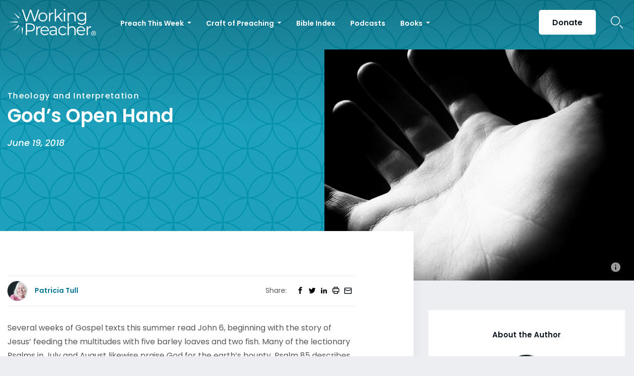

--- FILE ---
content_type: text/html; charset=utf-8
request_url: https://www.google.com/recaptcha/api2/aframe
body_size: 181
content:
<!DOCTYPE HTML><html><head><meta http-equiv="content-type" content="text/html; charset=UTF-8"></head><body><script nonce="Lu4-dSTEsfTN0ulTuDhA8g">/** Anti-fraud and anti-abuse applications only. See google.com/recaptcha */ try{var clients={'sodar':'https://pagead2.googlesyndication.com/pagead/sodar?'};window.addEventListener("message",function(a){try{if(a.source===window.parent){var b=JSON.parse(a.data);var c=clients[b['id']];if(c){var d=document.createElement('img');d.src=c+b['params']+'&rc='+(localStorage.getItem("rc::a")?sessionStorage.getItem("rc::b"):"");window.document.body.appendChild(d);sessionStorage.setItem("rc::e",parseInt(sessionStorage.getItem("rc::e")||0)+1);localStorage.setItem("rc::h",'1768406551607');}}}catch(b){}});window.parent.postMessage("_grecaptcha_ready", "*");}catch(b){}</script></body></html>

--- FILE ---
content_type: image/svg+xml
request_url: https://www.workingpreacher.org/wp-content/uploads/2024/09/WP_Stacked-White.svg
body_size: 18875
content:
<?xml version="1.0" encoding="UTF-8" standalone="no"?>
<!DOCTYPE svg PUBLIC "-//W3C//DTD SVG 1.1//EN" "http://www.w3.org/Graphics/SVG/1.1/DTD/svg11.dtd">
<svg width="100%" height="100%" viewBox="0 0 552 169" version="1.1" xmlns="http://www.w3.org/2000/svg" xmlns:xlink="http://www.w3.org/1999/xlink" xml:space="preserve" xmlns:serif="http://www.serif.com/" style="fill-rule:evenodd;clip-rule:evenodd;stroke-linejoin:round;stroke-miterlimit:2;">
    <use id="Stacked" xlink:href="#_Image1" x="0" y="0" width="551.041px" height="168.159px" transform="matrix(0.998262,0,0,0.995022,0,0)"/>
    <defs>
        <image id="_Image1" width="552px" height="169px" xlink:href="[data-uri]"/>
    </defs>
</svg>


--- FILE ---
content_type: image/svg+xml
request_url: https://www.workingpreacher.org/wp-content/themes/workingpreacher/images/patterns/pattern-brand-blue.svg
body_size: 90
content:
<?xml version="1.0" encoding="utf-8"?>
<!-- Generator: Adobe Illustrator 24.1.0, SVG Export Plug-In . SVG Version: 6.00 Build 0)  -->
<svg version="1.1" id="Layer_1" xmlns="http://www.w3.org/2000/svg" xmlns:xlink="http://www.w3.org/1999/xlink" x="0px" y="0px"
	 viewBox="0 0 68.88 68.88" style="enable-background:new 0 0 68.88 68.88;" xml:space="preserve">
<style type="text/css">
	.st0{fill:#1EA1BC;}
	.st1{fill:#0590AC;}
</style>
<g>
	<rect y="0" class="st0" width="68.88" height="68.88"/>
	<path class="st1" d="M68.88,68.88h-7.23c-13.61-2.85-24.36-13.6-27.21-27.21c-2.85,13.61-13.6,24.36-27.21,27.21c0,0,0,0,0,0H0
		v-7.23C2.85,48.04,13.6,37.3,27.21,34.44C13.6,31.59,2.85,20.84,0,7.23V0h7.23c13.61,2.85,24.36,13.6,27.21,27.21
		C37.3,13.6,48.04,2.86,61.65,0c0,0,0,0,0,0h7.23v7.23c0,0,0,0,0,0c-2.85,13.61-13.6,24.36-27.21,27.21
		c13.61,2.85,24.36,13.6,27.21,27.21c0,0,0,0,0,0V68.88z M33.67,35.21c-17.97,0.41-32.5,14.94-32.9,32.9
		C18.74,67.71,33.27,53.18,33.67,35.21z M33.67,33.67c-0.41-17.97-14.94-32.5-32.9-32.9C1.18,18.74,15.71,33.27,33.67,33.67z
		 M35.21,33.67c17.97-0.41,32.5-14.94,32.9-32.9C50.15,1.18,35.62,15.71,35.21,33.67z M68.11,68.12
		c-0.41-17.97-14.94-32.5-32.9-32.9C35.62,53.18,50.15,67.71,68.11,68.12z"/>
</g>
</svg>
